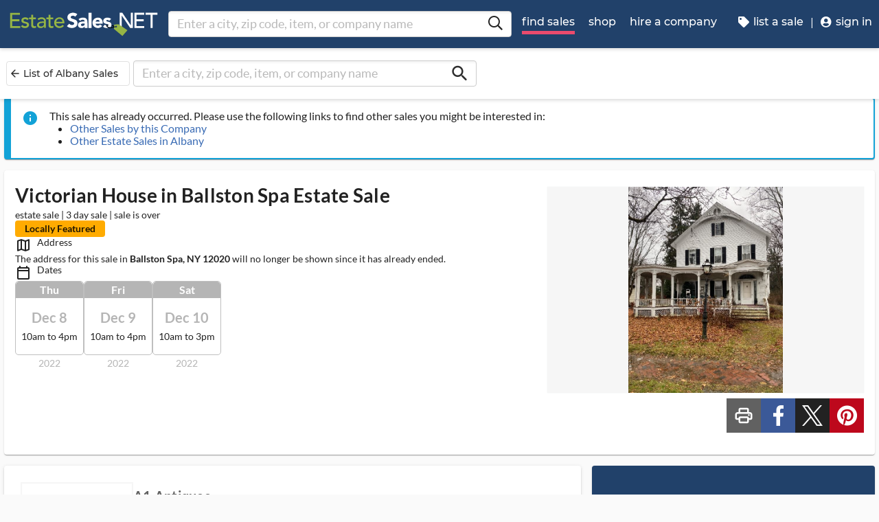

--- FILE ---
content_type: text/plain; charset=utf-8
request_url: https://www.estatesales.net/rb_bf06851ujh?type=js3&sn=v_4_srv_7_sn_2C28A5A6637F23538BD71F153AA2BBFD_perc_100000_ol_0_mul_1_app-3Aea7c4b59f27d43eb_1_rcs-3Acss_0&svrid=7&flavor=post&vi=AOJUPFANTHRUWMJRVCJMRIRRPGMNRQOU-0&modifiedSince=1769412878168&bp=3&app=ea7c4b59f27d43eb&crc=1045992786&en=3grkbf7w&end=1
body_size: 115
content:
OK(OA)|name=ruxitagentjs|featureHash=ICA7NVfqrux|version=|buildNumber=10329260115094557|lastModification=1769412878168